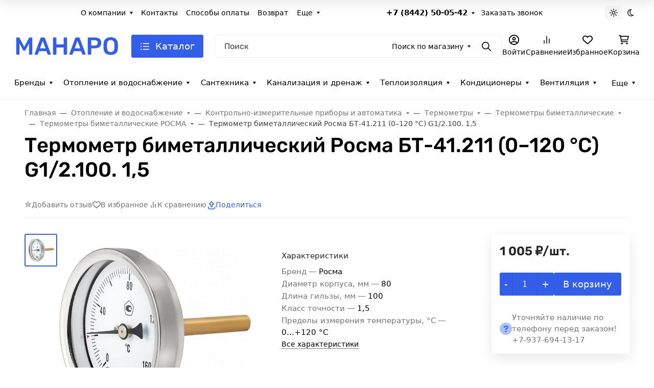

--- FILE ---
content_type: application/javascript; charset=utf-8
request_url: https://manaro.ru/wa-data/public/shop/themes/seller1/assets/js/shop.theme.min.js?v2023.1.4.16
body_size: 19855
content:
(()=>{var e={930:()=>{!function(e,t){var i=((i=function(t){var i=this;i.$wrapper=t.$wrapper,i.$products=i.$wrapper.find(".s-cart-product"),i.$services=i.$products.find(".s-product-services"),i.$form=i.$wrapper.find("form.s-cart-form"),i.$bonus=i.$wrapper.find("#s-affiliate-hint-wrapper"),i.$couponSection=e(".js-coupon-section"),i.$discount=i.$wrapper.find("#js-cart-discount"),i.$discountW=i.$discount.closest(".s-discount-wrapper"),i.$total=i.$wrapper.find("#js-cart-total"),i.price_pattern=t.price_pattern,i.error_class="has-error",i.activeClass="active",i.bindEvents()}).prototype.bindEvents=function(){var t=this,i=t.$wrapper,a=t.$products,r=t.$services;i.on("quantity.changed",".s-cart-product",(function(i,a){var r=e(this),n=r.find(".js-product-loading"),o=r.data("xhr");o&&(o.abort(),o=null),a>0?(n.show(),o=t.changeProductQuantity(r,a).always((function(){r.data("xhr",null),n.hide()})),r.data("xhr",o)):t.deleteProduct(e(this))})),a.on("click",".js-delete-product",(function(){return t.deleteProduct(e(this).closest(".s-cart-product")),!1})),r.on("change","select",(function(){return t.onServiceChange(e(this)),!1})),r.on("change",'input[type="checkbox"]',(function(){return t.onServiceCheck(e(this)),!1})),i.on("click",".js-cancel-affiliate",(function(e){e.preventDefault(),t.useAffiliate(!1)})),i.on("click",".js-use-affiliate",(function(e){e.preventDefault(),t.useAffiliate(!0)})),t.$couponSection.on("click",".js-show-form",(function(e){e.preventDefault(),t.$couponSection.addClass("is-extended")})),i.on("click",".add-to-cart-link",(function(){return t.onAddToCart(e(this)),!1})),i.on("mouseenter",".b-products-images__nav",(function(){var i=e(this).parents(".b-products-images"),a=parseInt(e(this).data("step"));a!==parseInt(i.find(".b-products-images__nav.active").data("step"))&&t.changeImage(i,a)})),i.on("mouseleave",".b-products-images__nav",(function(){if(!0===e(this).data("return")){var i=e(this).parents(".b-products-images");t.changeImage(i,1)}}))},i.prototype.changeImage=function(e,t){var i=this,a=e.find(".b-products-images__image"),r=e.find(".b-products-images__nav"),n=e.find(".b-products-images__dot");a.removeClass(i.activeClass),r.removeClass(i.activeClass),n.removeClass(i.activeClass),e.find(`.b-products-images__image[data-step="${t}"]`).addClass(i.activeClass),e.find(`.b-products-images__nav[data-step="${t}"]`).addClass(i.activeClass),e.find(`.b-products-images__dot[data-step="${t}"]`).addClass(i.activeClass)},i.prototype.onAddToCart=function(t){var i=e.Deferred(),a=t.data("request-href"),r={html:1,product_id:t.data("product_id")};e.post(a,r,(function(e){i.resolve(e)}),"json"),i.done((function(e){"ok"===e.status&&location.reload()}))},i.prototype.onServiceCheck=function(t){var i=this,a=t.closest(".s-cart-product"),r=e.Deferred(),n=a.data("id"),o=t.is(":checked"),s=t.val(),d=e('[name="service_variant['+n+"]["+s+']"]'),p=t.closest(".s-service"),c={};d.length&&(o?d.removeAttr("disabled"):d.attr("disabled","disabled")),o?(c={html:1,parent_id:n,service_id:s},d.length&&(c.service_variant_id=d.val()),e.post("add/",c,(function(e){r.resolve(e)}),"json"),r.done((function(e){p.data("id",e.data.id),a.find(".js-product-total").html(e.data.item_total),i.updateCart(a,e.data)}))):(c={html:1,id:p.data("id")},e.post("delete/",c,(function(e){r.resolve(e)}),"json"),r.done((function(e){p.data("id",null),a.find(".js-product-total").html(e.data.item_total),i.updateCart(a,e.data)})))},i.prototype.useAffiliate=function(t){var i=this.$form,a=e('<input type="hidden" name="use_affiliate" value="">');a.val(t?1:0),a.appendTo(i),i.submit()},i.prototype.onServiceChange=function(t){var i=this,a=t.closest(".s-cart-product"),r=e.Deferred(),n={html:1,id:t.closest(".s-service").data("id"),service_variant_id:t.val()};e.post("save/",n,(function(e){r.resolve(e)}),"json"),r.done((function(e){a.find(".js-product-total").html(e.data.item_total),i.updateCart(a,e.data)}))},i.prototype.updateCart=function(e,i){var a=this,r=i.total,n=i.count;a.$total.html(r),r&&n>=0&&t.apps.shop.cart&&t.apps.shop.cart.update({text:r,count:n}),i.discount?a.$discount.html("-"+i.discount):a.$discount.html(0),i.add_affiliate_bonus?a.$bonus.html(i.add_affiliate_bonus).show():a.$bonus.html("").hide()},i.prototype.changeProductQuantity=function(t,i,a){var r=this,n={html:1,id:t.data("id"),quantity:i};return e.post("save/",n,"json").done((function(e){t.find(".js-product-total").html(e.data.item_total),e.data.q&&a.set(e.data.q),e.data.error&&alert(e.data.error),r.updateCart(t,e.data)}))},i.prototype.deleteProduct=function(t){var i=this,a=e.Deferred(),r={html:1,id:t.data("id")};e.post("delete/",r,(function(e){a.resolve(e)}),"json"),a.done((function(e){0==e.data.count?location.reload():(t.remove(),i.updateCart(t,e.data))}))},i);t.init.shop.Cart=i;var a=e("#s-cart-page");if(a.length){new window.waTheme.init.shop.Cart({$wrapper:a,price_pattern:window.waTheme.cart.price_pattern});let i=a.find(".s-quantity-section");i&&i.each((function(){let i=e(this).parents(".s-cart-product").data("product-id");console.log(window.waTheme.products[`${i}`]),new t.init.shop.Quantity({$wrapper:e(this),denominator:window.waTheme.products[`${i}`].denominator,step:window.waTheme.products[`${i}`].step,min:window.waTheme.products[`${i}`].min,max:window.waTheme.products[`${i}`].max,locales:window.waTheme.products[`${i}`].locales,currency:window.waTheme.products[`${i}`].currency})}))}}(jQuery,window.waTheme)},163:()=>{!function(e){var t=((t=function(e){this.$wrapper=e.$wrapper||!1,this.initCheckout()}).prototype.initCheckout=function(){},t);window.waTheme.init.shop.Checkout=t;var i=e(".s-checkout-page");i.length&&new window.waTheme.init.shop.Checkout({$wrapper:i})}(jQuery)},726:()=>{!function(e,t){var i=function(e){return(i=function(e){var t=this;t.$wrapper=e.$wrapper,t.$units=t.$wrapper.find(".s-units-section"),t.$form=t.$wrapper.find("form"),t.is_locked=!1,t.initClass()}).prototype.initClass=function(){this.initRangeSlider(),this.bindEvents(),window.addEventListener("popstate",(function(e){location.reload()}))},i.prototype.initRangeSlider=function(){var t=this.$wrapper.find(".s-range-item"),i=function(e){return i=function(e){var t=this;t.$wrapper=e.$wrapper,t.$inputMin=e.$inputMin,t.$inputMax=e.$inputMax,t.min=e.min,t.max=e.max,t.left_value=e.left_value,t.right_value=e.right_value,t.move_class="is-move",t.active_class="is-active",t.$rangeWrapper=!1,t.$leftPoint=!1,t.$rightPoint=!1,t.$bar=!1,t.$activePoint=!1,t.left=0,t.right=100,t.range_left=!1,t.range_width=!1,t.initClass()},i.prototype.initClass=function(){var t=this;t.$rangeWrapper=e('<div class="s-range-slider"><div class="r-bar-wrapper"><span class="r-bar"></span><span class="r-point left"></span><span class="r-point right"></span></div></div>'),t.$leftPoint=t.$rangeWrapper.find(".r-point.left"),t.$rightPoint=t.$rangeWrapper.find(".r-point.right"),t.$barWrapper=t.$rangeWrapper.find(".r-bar-wrapper"),t.$bar=t.$rangeWrapper.find(".r-bar"),t.$wrapper.after(t.$rangeWrapper),t.changeRange(),t.bindEvents()},i.prototype.bindEvents=function(){var t=this,i=t.move_class,a=e(document),r=e("body"),n="user-select-none";function o(e){var i=t.$activePoint;t.$activePoint&&(i.hasClass(t.move_class)||i.addClass(t.move_class),t.prepareSetRange(e,i))}function s(){a.off("mousemove touchmove",o),a.off("mouseup touchend",s),r.removeClass(n),t.$activePoint&&(t.$activePoint.removeClass(i),t.$activePoint=!1),t.is_locked=!1,t.$wrapper.closest("form").trigger("change")}t.$rangeWrapper.on("mousedown touchstart",".r-point",(function(){t.$activePoint=e(this),t.range_left=t.$barWrapper.offset().left,t.range_width=t.$barWrapper.outerWidth(),r.addClass(n),a.on("mousemove touchmove",o),a.on("mouseup touchend",s)})),t.$inputMin.on("keyup",(function(){var i=e(this),a=parseInt(i.val());a>=0||(a=0),a<t.min&&(a=t.min),a>=t.max&&(a=.99*t.max),t.left_value=a,t.changeRange()})),t.$inputMax.on("keyup",(function(){var i=e(this),a=parseInt(i.val());a>=0||(a=t.max),a>t.max&&(a=t.max),a<=t.left_value&&(a=1.01*t.left_value),t.right_value=a,t.changeRange()})),t.$wrapper.closest("form").on("reset",(function(e){t.setRange(0,100,!0)}))},i.prototype.prepareSetRange=function(e,t){var i,a,r,n,o=this,s=t[0]==o.$leftPoint[0];"touchmove"==e.type&&(e.pageX=e.originalEvent.changedTouches[0].pageX,e.clientX=e.originalEvent.changedTouches[0].clientX),(i=(e.pageX||e.clientX)-o.range_left)<0?i=0:i>o.range_width&&(i=o.range_width),a=i/o.range_width*100;s?(r=0,n=o.right-7):(r=o.left+7,n=100),a<r?a=r:a>n&&(a=n),s?o.setRange(a,o.right):o.setRange(o.left,a)},i.prototype.setRange=function(e,t,i){var a=this,r=0,n=100;if(e&&e>=0&&e<n&&(r=e),t&&t>0&&t<=n&&t>r&&(n=t),a.left=r,a.right=n,a.$leftPoint.css("left",r+"%"),a.$rightPoint.css("left",n+"%"),!i){var o=a.max-a.min,s=a.min+a.left*o/100,d=a.min+a.right*o/100,p=a.min===parseInt(10*s)/10?null:parseInt(10*s)/10,c=a.max===parseInt(10*d)/10?null:parseInt(10*d)/10;a.$inputMin.val(p),a.$inputMax.val(c)}a.setBar()},i.prototype.setBar=function(){var e=this;e.$bar.css({width:Math.floor(e.right-e.left)+"%",left:e.left+"%"})},i.prototype.changeRange=function(){var e=this,t=e.left,i=e.right,a=e.max-e.min;e.left_value&&e.left_value>=e.min&&e.left_value<e.max&&(t=(e.left_value-e.min)/a*100),e.right_value&&e.right_value>t&&e.right_value<=e.max&&(i=(e.right_value-e.min)/a*100),e.setRange(t,i,!0)},i}(jQuery);t.each((function(){var t=e(this),a=t.find(".min"),r=t.find(".max"),n=+t.data("min"),o=+t.data("max"),s=+a.val(),d=+r.val();if(a.length&&r.length&&n>=0&&o>0){var p=new i({min:n,max:o,left_value:s,right_value:d,$wrapper:t,$inputMin:a,$inputMax:r});t.data("range_slider",p)}}))},i.prototype.bindEvents=function(){var t=this;function i(t,i){var a=Math.floor(t.data("min")),r=Math.ceil(t.data("max")),n=e(i).parents(".s-filter-group").find(".s-range-item"),o=n.find(".min"),s=n.find(".max"),d=n.data("range_slider");o.length&&s.length&&a>=0&&r>0&&(n.attr({"data-min":a,"data-max":r}),o.val("").attr("placeholder",a),s.val("").attr("placeholder",r),d&&(d.min=a,d.max=r,d.setRange(0,100,!0)))}t.$units.on("click",".s-units-section__btn",(function(){var a=t.$units.find('[name="unit"]'),r=e(this).data("id");r=void 0!==r?""+r:"",a.val(r),t.$units.find("button.btn").removeClass("active"),e(this).addClass("active"),i(e(this),this),t.onSubmit(t.$form)})),t.$units.on("click",".dropdown-item",(function(a){var r=e(this).closest(".s-units-section").find('[name="unit"]'),n=e(this).data("id"),o=e(this).text();t.$form.find("#js-filter-units-dropdown .dropdown-item").removeClass("text-theme"),e(this).addClass("text-theme"),e(this).parent().prev().text(o),n=void 0!==n?""+n:"",r.val(n),i(e(this),this),t.onSubmit(t.$form)})),t.$form.on("submit change",(function(i){return i.preventDefault(),t.is_locked||t.onSubmit(e(this)),!1})),t.$form.on("reset",(function(i){setTimeout((function(){var i=t.$form.find("input[type=text]");i.length&&i.val("");var a=e("#js-filter-units-dropdown").find("[data-id='']");a.length&&a.trigger("click"),t.is_locked||t.onSubmit(t.$form,!0)}),0)})),t.$form.find(".js-filter-clear").on("click",(function(){if(event.preventDefault(),!t.is_locked){let i=1===t.$form.find(".s-filter-group.active").length;t.clearGroup(t.$form,e(this).parents(".s-filter-group"),i)}return!1})),e(document).on("click",".js-filter-reset",(function(){t.$form.trigger("reset")})),t.is_locked=!1},i.prototype.onSubmit=function(i,a=!1){var r=this,n=i.attr("action"),o=!1===a?i.serializeArray():[],s=e("#s-category-wrapper");o=function(t){var i=[];return t=function(t){var i=[];let a=new URLSearchParams(window.location.search),r=["order","sort","sort_unit"];return e.each(r,(function(e,t){a.has(t)&&i.push({name:t,value:a.get(t)})})),e.each(t,(function(e,t){var a=t.name,r="[unit]";a.substr(-r.length)===r?n(a.substr(0,a.length-r.length))&&i.push(t):i.push(t)})),i;function n(i){var a=!1;return e.each(t,(function(e,t){if((t.name===i+"[min]"||t.name===i+"[max]")&&t.value.length)return a=!0,!0})),a}}(t),e.each(t,(function(e,t){t.value&&i.push(t.name+"="+t.value)})),i.join("&")}(o);s.find(".s-products-list").addClass("is-loading user-select-none pe-none"),s.find(".s-products-list").append('<div class="b-products-spinner position-absolute start-50 translate-middle">\n                            <div class="spinner-border text-gray-500" role="status">\n                              <span class="visually-hidden">Loading...</span>\n                            </div>\n                          </div>'),e.get(n,o).always((function(){r.is_locked=!1})).done((function(i){if(s.length){let a=e("<div></div>").html(i).find(".s-category-empty");a.length?(0===s.find(".s-category-empty").length&&a.appendTo(s),s.find(".s-products-list").addClass("d-none"),s.find(".s-paging-wrapper").addClass("d-none")):(s.replaceWith(i),!1!==r.$wrapper.hasClass("b-category-filters")&&new window.waTheme.init.shop.ProductsFilter({$wrapper:e(".s-category-filters")}),new window.waTheme.init.shop.ProductsActions({$wrapper:e(".s-sorting-wrapper")}),new window.waTheme.init.shop.ProductsInit,t.init.site.ImageLazyLoad.update())}"pushState"in window.history&&history.pushState({reload:!0},"",location.origin+location.pathname+"?"+o)})),""!==o&&"?"!==o&&"unit=0"!==o||(a=!0),r.checkFilterGroup(i,i.serializeArray(),a)},i.prototype.checkFilterGroup=function(e,t,i){var a=!0,r="active";e.find(".s-filter-group").removeClass(r),i?e.find("button:reset").addClass("d-none"):(t.forEach((function(t){""===t.value?"price_min"!==t.name&&"price_max"!==t.name||!0!==a?e.find(`.s-filter-group.${t.name.replace("[]","")}`).removeClass(r):e.find(".s-filter-group.price").removeClass(r):"price_min"===t.name||"price_max"===t.name?(a=!1,e.find(".s-filter-group.price").addClass(r)):e.find(`.s-filter-group.${t.name.replace("[]","")}`).addClass(r)})),e.find("button:reset").removeClass("d-none"))},i.prototype.clearGroup=function(t,i,a=!1){i.removeClass("active"),i.find(".s-range-item").each((function(){e(this).find('input[name="price_min"]').val("").trigger("keyup"),e(this).find('input[name="price_max"]').val("").trigger("keyup")})),i.find('input[type="checkbox"]').each((function(){e(this).prop("checked",!1)})),i.find('input[type="radio"]').each((function(){var t=e(this).attr("id");"Any"===t.substr(t.length-3)&&e(this).prop("checked",!0)})),this.onSubmit(t,a)},i}(e),a=function(e){return(a=function(e={}){var t=this;t.$wrapper=e.$wrapper,t.loader='<div class="b-products-spinner position-absolute start-50 translate-middle">\n                                <div class="spinner-border text-gray-500" role="status">\n                                    <span class="visually-hidden">Loading...</span>\n                                </div>\n                           </div>',t.init()}).prototype.init=function(){this.bindEvents()},a.prototype.bindEvents=function(){var t=this;t.$wrapper.on("click",".js-products-set-sort",(function(i){i.preventDefault(),t.onChangeSorting(e(this),!0)})),t.$wrapper.on("click",".js-products-set-view",(function(i){i.preventDefault(),t.onChangeSorting(e(this),!1)}))},a.prototype.onChangeSorting=function(i,a){var r=e("#s-category-wrapper"),n=a?i.attr("href"):new URL(window.location.href),o=!a&&i.data("view");console.log(o),r.find(".s-products-list").addClass("is-loading"),r.find(".s-products-list").addClass("is-loading user-select-none pe-none"),r.find(".s-products-list").append(this.loader),!1===a&&e.cookie("products-view",o,{expires:365,path:"/"}),e.get(n).done((function(i){if(r.length){let a=e("<div></div>").html(i).find(".s-category-empty");a.length?(0===r.find(".s-category-empty").length&&a.appendTo(r),r.find(".s-products-list").addClass("d-none")):(r.replaceWith(i),!1!==e(".s-category-filters").hasClass("b-category-filters")&&new window.waTheme.init.shop.ProductsFilter({$wrapper:e(".s-category-filters")}),new window.waTheme.init.shop.ProductsActions({$wrapper:e(".s-sorting-wrapper")}),new window.waTheme.init.shop.ProductsInit,t.init.site.ImageLazyLoad.update())}a&&"pushState"in window.history&&history.pushState({reload:!0},"",location.origin+location.pathname+n)}))},a}(e),r=function(e){return(r=function(t){var i=this;i.$wrapper=t.$wrapper,i.$type_toggle=i.$wrapper.find("button.dropdown-toggle"),i.$products=e(".s-compare-products .s-product-wrapper"),i.type="all_types",i.diff=void 0,i.loader='<div class="b-products-spinner position-absolute start-50 translate-middle">\n                                <div class="spinner-border text-gray-500" role="status">\n                                    <span class="visually-hidden">Loading...</span>\n                                </div>\n                           </div>',i.init()}).prototype.init=function(){var t=this;t.productsEqualHeight(),t.$wrapper.on("click",".js-compare-type-filter",(function(){t.updateToggle(e(this)),t.updateProducts(e(this))})),t.$wrapper.on("change",".js-compare-diff-filter",(function(){t.diff=e(this).attr("checked"),t.sameToggle()})),t.$wrapper.on("click",".js-reset-compare",(function(t){t.preventDefault(),e.cookie("shop_compare",null,{path:"/"}),location.href=location.href.replace(/compare\/.*/,"compare/")})),t.$wrapper.on("click",".js-remove-button",(function(i){i.preventDefault();var a=e(this).closest(".s-product-wrapper"),r=a.data("product-type"),n=a.data("product-id");n&&(t.removeProduct(n,r),t.updateProducts(e(this)))}))},r.prototype.productsEqualHeight=function(){var t=e(".s-compare-products");t.find(".swiper-wrapper > .swiper-slide:first-child .b-products-grid-compare-features__feature").each((function(){var i=e(this).data("index"),a=e(this).outerHeight(),r=t.find(`.b-products-grid-compare-features__feature[data-index="${i}"]`);r.each((function(){e(this).outerHeight()>a&&(a=e(this).outerHeight())})),e(this).css("height",a),r.css("height",a)}))},r.prototype.updateToggle=function(e){var t=e.html(),i="active";this.$wrapper.find(".js-compare-type-filter").removeClass(i),e.addClass(i),this.$type_toggle.html(t)},r.prototype.sameToggle=function(){var e=this.$wrapper.find(".b-products-grid-compare-features__feature.same");"checked"===this.diff?e.hide():e.show()},r.prototype.updateProducts=function(i){var a=this,r=e(".s-compare-products"),n=i.data("href");r.find(".s-products-list").addClass("is-loading"),r.find(".s-products-list").addClass("is-loading user-select-none pe-none"),r.find(".s-products-list").append(a.loader),e.get(n).done((function(i){if(r.length){let n=e("<div></div>").html(i),o=n.find(".s-compare-empty");o.length?a.$wrapper.replaceWith(o):(r.replaceWith(n.find(".s-compare-products")),new window.waTheme.init.shop.ProductsInit,new window.waTheme.init.site.Swiper,t.init.site.ImageLazyLoad.update(),a.productsEqualHeight(),a.sameToggle())}}))},r.prototype.removeProduct=function(i,a){var r=this,n=e.cookie("shop_compare");n=n?n.split(","):[];var o=e.inArray(i+"",n);-1!==o&&n.splice(o,1),n.length>0?e.cookie("shop_compare",n.join(","),{expires:30,path:"/"}):e.cookie("shop_compare",null,{path:"/"}),t.apps.shop.compare.update();var s=parseInt(r.$wrapper.find('.js-compare-type-filter[data-type="all_types"] .b-compare-filter__count').text())-1,d=parseInt(r.$wrapper.find(`.js-compare-type-filter[data-type="${a}"] .b-compare-filter__count`).text())-1;if(d>0)r.$type_toggle.find(".b-compare-filter__count").text(d),r.$wrapper.find('.js-compare-type-filter[data-type="all_types"] .b-compare-filter__count').text(s),r.$wrapper.find(`.js-compare-type-filter[data-type="${a}"] .b-compare-filter__count`).text(d);else{r.$wrapper.find('.js-compare-type-filter[data-type="all_types"]').addClass("active"),r.$wrapper.find('.js-compare-type-filter[data-type="all_types"] .b-compare-filter__count').text(s),r.$wrapper.find(`.js-compare-type-filter[data-type="${a}"]`).addClass("is-hidden");var p=r.$wrapper.find('.js-compare-type-filter[data-type="all_types"]').html();r.$type_toggle.html(p)}},r}(jQuery);t.init.shop.ProductsFilter=i,t.init.shop.ProductsActions=a,t.init.shop.ComparePage=r;let n=e(".s-category-filters");n.length&&new window.waTheme.init.shop.ProductsFilter({$wrapper:n});let o=e(".s-sorting-wrapper");o.length&&new window.waTheme.init.shop.ProductsActions({$wrapper:o});let s=e("#js-compare-page");s.length&&new t.init.shop.ComparePage({$wrapper:s})}(jQuery,window.waTheme)},390:()=>{!function(e){"use strict";var t=function(e){return(t=function(e){var t=this;t.$wrapper=e.$wrapper,t.$wa_order_cart=t.$wrapper.find("#js-order-cart"),t.$commentSection=t.$wrapper.find(".wa-comment-section"),t.openComment=t.$wrapper.hasClass("s-checkout-order-page-comment-open"),t.initClass()}).prototype.initClass=function(){var t=this;console.log(t.openComment),!0===t.openComment&&t.$commentSection.length&&e(document).on("wa_order_cart_ready, wa_order_form_reloaded, wa_order_form_changed",(function(t,i){e("#wa-step-confirm-section").find(".wa-comment-section").addClass("is-opened")})),t.$wrapper.on("click",".js-clear-cart",(function(){var e=t.$wa_order_cart.data("controller");e?e.clear({confirm:!0}).then((function(){location.reload()})):alert("Error")}))},t}(jQuery);window.ShopOrderPage=t;var i=e("#js-checkout-order-page");i.length&&new window.ShopOrderPage({$wrapper:i})}(jQuery)},929:()=>{!function(e){var t=function(e){return(t=function(t){var i=this;i.$wrapper=t.$wrapper,i.$filters=i.$wrapper.find(".js-orders-filter"),i.$orders=e(".s-orders-list .s-order-section"),i.filterClasslist=[],i.init()}).prototype.init=function(){var t=this;t.$wrapper.on("click",".js-orders-filter",(function(){t.updateToggle(e(this)),t.updateClasslist(),t.update()}))},t.prototype.updateToggle=function(e){var t=e.parents(".b-orders-filter__item").find("button.dropdown-toggle"),i=e.parent(".dropdown-menu").find("button"),a=e.text(),r="active";i.removeClass(r),e.addClass(r),t.html(a)},t.prototype.updateClasslist=function(t){var i=this;i.filterClasslist=[],i.$filters.each((function(){var t=e(this).data("filter");e(this).hasClass("active")&&"all"!==t&&i.filterClasslist.push(e(this).data("filter"))}))},t.prototype.update=function(){var t=this;if(t.filterClasslist.length){var i=t.filterClasslist.join(" ");t.$orders.each((function(){e(this).hasClass(i)?e(this).removeClass("is-hidden"):e(this).addClass("is-hidden")}))}else t.$orders.removeClass("is-hidden")},t}(jQuery);window.waTheme.init.shop.OrdersFilter=t;var i=e("#js-orders-filter").removeAttr("id");i.length&&new window.waTheme.init.shop.OrdersFilter({$wrapper:i})}(jQuery)},223:()=>{!function(e,t){var i=function(e){return(i=function(e){var t=this;t.$wrapper=e.$wrapper,t.skus_features_html=e.skus_features_html,t.init()}).prototype.init=function(){this.initFeaturesSection()},i.prototype.initFeaturesSection=function(){var t=this,i=t.$wrapper.find(".js-features-section");t.$wrapper.on("product_sku_changed",(function(a,r){var n=t.skus_features_html[r]?t.skus_features_html[r]:"";i.html(n),n?i.show():i.hide(),function(t){var i="sku",a=o(window.location.search.substring(1));t?a[i]=t:delete a[i];var r=s(a),n=location.origin+location.pathname+r+location.hash;"function"==typeof history.replaceState&&history.replaceState(null,document.title,n);function o(t){var i={};return t=t.split("&"),e.each(t,(function(e,t){if(t){var a=t.split("=");i[decodeURIComponent(a[0])]=decodeURIComponent(a[1]?a[1]:"")}})),i}function s(t){var i="",a=[];return e.each(t,(function(e,t){a.push(encodeURIComponent(e)+"="+encodeURIComponent(t))})),a.length&&(i="?"+a.join("&")),i}}(r)}))},i}(e);t.init.shop.initProductPage=function(e){return new i(e)};var a=e("#js-product-page");a.length&&t.init.shop.initProductPage({$wrapper:a,skus_features_html:window.waTheme.product.skus_features_html})}(jQuery,window.waTheme)},632:()=>{!function(e,t){var i=function(e){return(i=function(e){var t=this;t.$wrapper=e.$wrapper,t.$form=t.$wrapper.find("form:first"),t.$skus=t.$form.find(".s-skus-wrapper"),t.$services=t.$form.find(".s-services-wrapper"),t.$footer=t.$form.find(".s-product-footer"),t.$button=t.$form.find("button[type=submit]"),t.$price=t.$form.find(".js-product-price"),t.$comparePrice=t.$form.find(".js-compare-price"),t.$base_price=t.$form.find(".js-product-base-price"),t.$stock_base_ratio=t.$form.find(".js-stock-base-ratio"),t.$zero_price=t.$form.find(".js-product-price-zero"),t.$stock_total_ratio=t.$form.find(".js-stock-total-ratio"),t.$stock_total_quantity=t.$form.find(".js-stock-total-quantity"),t.$total_price=t.$form.find(".js-product-total-price"),t.$savings=t.$form.find(".b-product-savings"),t.$page=t.$wrapper.parents("#js-product-page"),t.is_dialog=e.is_dialog||!1,t.dialog=t.is_dialog?t.$form.closest(".s-dialog-wrapper").data("dialog"):null,t.currency=e.currency,t.currency_info=e.currency_info,t.services=e.services,t.features=e.features,t.locales=e.locales,t.images=e.images,t.product=e.product,t.skus=t.product.skus,t.$quantity=t.$form.find(".js-quantity-field"),t.quantity_controller=t.$quantity.data("controller"),t.$quantity_section=t.quantity_controller.$wrapper,t.thumbs=t.is_dialog?"productThumbsSwiperDialog":"productThumbsSwiper",t.main=t.is_dialog?"productMainSwiperDialog":"productMainSwiper",t.ignore_stock_count=e.ignore_stock_count,t.fractional_config=function(e){e?(e.frac_enabled="1"===e.frac_enabled,e.stock_units_enabled="1"===e.stock_units_enabled,e.base_units_enabled="1"===e.base_units_enabled):e={};return e}(e.fractional_config),t.units=e.units,t.sku_id=t.product.sku_id,t.sku=t.skus[t.sku_id],t.price=parseFloat(t.$price.data("price")),t.compare_price=parseFloat(t.$comparePrice.data("compare-price")),t.initProduct(),console.log(t)}).prototype.initProduct=function(){var t=this;t.bindEvents(),t.initSubmit(),t.initSwiper(),function(){var i=t.$form.find(".js-sku-feature:first");if(i.length){var a=t.$form.find(".s-options-wrapper .active");a.length?a.trigger("click"):function(i){var a=t.$form.find(".s-options-wrapper");if(a.find("select").length)i.change();else{var r=o(n(a.find(".inline-select")));function n(t){var i=[];return e.each(t,(function(){var t=e(this).find("a"),a=[];e.each(t,(function(){var t=e(this),i=t.data("sku-id");a.push({id:i,$link:t})})),i.push(a)})),i}function o(t){function i(e){var t=r(e),i=s(t.id),a=!1;return i&&(a={sku:i,$links:t.$links}),a}function a(e,t){if(!e.length)return i(t);t=t||[];for(var r=e[0],n=e.slice(1),o=0;o<r.length;o++){var s=t.slice();s.push(r[o]);var d=a(n,s);if(d)return d}return null}return a(t);function r(t){var i=[],a=[];return e.each(t,(function(e,t){i.push(t.id),a.push(t.$link)})),{id:i.join(""),$links:a}}}function s(e){var i=!1;if(t.features.hasOwnProperty(e)){var a=t.features[e];a.available&&(i=a)}return i}r&&e.each(r.$links,(function(){e(this).click()}))}}(i)}else{var r=(n=t.$skus.find("input[type=radio]"),o=!1,e.each(n,(function(){var t=e(this),i=!(t.attr("disabled")&&"disabled"===t.attr("disabled")),a=t.attr("checked")&&"checked"===t.attr("checked");!i||o&&!a||(o=t)})),o);r&&r.trigger("change")}var n,o}(),t.productsViewed(),t.initActiveTab()},i.prototype.bindEvents=function(){var t=this;t.$services.find("input[type=checkbox]").on("click",(function(){t.onServiceClick(e(this)),console.log("onServiceClick")})),t.$services.find(".service-variants").on("change",(function(){t.updatePrice()})),t.$form.find(".inline-select a").on("click",(function(i){i.preventDefault(),t.onSelectClick(e(this))})),t.$skus.find("input[type=radio]").on("change",(function(){"checked"===e(this).attr("checked")&&t.onSkusClick(e(this))})),t.$form.find(".js-sku-feature").change((function(){t.onSkusChange(e(this))})),e(".nav-tabs button.nav-link").on("click",(function(){window.history.pushState(null,null,`#${e(this).attr("id")}`)})),e(".js-bootstrap-tab").on("click",(function(){var t=e(this).attr("href");t&&"#"!==t&&e(t).click()})),t.$form.on("click",".js-increase",(function(e){t.updatePrice()})),t.$form.on("click",".js-decrease",(function(e){t.updatePrice()})),t.$form.on("change",(function(){t.updatePrice()})),e(".js-product-submit").on("click",(function(){var i=e(this);t.$form.submit(),i.attr("disabled",!0),e(document).on("theme_product_add",(function(e){i.attr("disabled",!1).removeClass("is-added")}))}))},i.prototype.initActiveTab=function(){var t=window.location.hash;console.log(t),t&&e(t).length&&e(t).click()},i.prototype.updateCart=function(t){var i=this;let a={id:i.$quantity_section.data("item-id"),html:!0,quantity:t},r=i.$page.data("product-name"),n=`<div class="b-products-toast d-flex align-items-center">\n                    <div class="b-products-toast__image">\n                       ${i.$page.find(".b-product-images__main .swiper-wrapper .swiper-slide:first-child").html()}\n                    </div>\n                    <div class="ms-3">\n                        <div class="fs-md fw-bold mb-1">\n                            ${window.waTheme.locale.product_added_to_cart}\n                        </div>\n                        <div class="fs-sm">\n                            ${r}\n                        </div>\n                    </div>\n                </div>`;e.post(window.waTheme.cart_save,a,(function(e){if(console.log(e),"ok"===e.status){new window.waTheme.init.site.Toast({html:n})}})),console.log(i.skus)},i.prototype.initSubmit=function(){var i=this,a=i.$form,r=!1,n=0;a.on("submit",(function(o){o.preventDefault(),function(a){if(!r){r=!0;var o=a.attr("action")+"?items=1&html=1",s=a.serialize();let n=a.serializeArray(),u=null;for(const e in n)"sku_id"===n[e].name&&(u=n[e].value);if(i.is_dialog)var d=i.$wrapper.find(".s-product-name").html(),p=i.$wrapper.find(".b-product-images__main .swiper-wrapper .swiper-slide:first-child").html();else d=i.$page.data("product-name"),p=i.$page.find(".b-product-images__main .swiper-wrapper .swiper-slide:first-child").html();let f=`<div class="b-products-toast d-flex align-items-center">\n                            <div class="b-products-toast__image">\n                               ${p}\n                            </div>\n                            <div class="ms-3">\n                                <div class="fs-md fw-bold mb-1">\n                                    ${window.waTheme.locale.product_added_to_cart}\n                                </div>\n                                <div class="fs-sm">\n                                    ${d}\n                                </div>\n                            </div>\n                        </div>`;var c=e.post(o,s,(function(i){if("ok"===i.status){if(i.data){var a=i.data.count;i.data.total&&a>=0&&t.apps.shop.cart.update(i.data);new window.waTheme.init.site.Toast({html:f});window.waTheme.cart_items.item_id={sku_id:u},e(document).trigger("theme_product_add")}i.data.error&&alert(i.data.error)}else"fail"===i.status&&alert(i.errors)}),"json").always((function(){r=!1}));l()}function l(){var t=i.$form.find(".js-submit-button"),a=300,r="is-added";t.attr("disabled",!0),c.then((function(i){"ok"===i.status&&(t.addClass(r),t.removeClass("btn-theme").addClass("btn-outline-theme"),t.find(".spinner-text").html(window.waTheme.locale.added_to_cart),clearTimeout(n),n=setTimeout((function(){e.contains(document,t[0])&&t.attr("disabled",!1)}),a))}))}}(a)}))},i.prototype.initSwiper=function(){var e=this,i=e.is_dialog?".s-product-dialog":".s-product-page",a={};null!==document.querySelector(`${i} .b-product-images__thumbs`)&&(window[e.thumbs]=new Swiper(`${i} .b-product-images__thumbs > .swiper`,{spaceBetween:5,slidesPerView:3,direction:"vertical",navigation:{nextEl:"#product-thumbs-next",prevEl:"#product-thumbs-prev"},breakpoints:{992:{slidesPerView:6}}}),a={thumbs:{swiper:window[e.thumbs]}}),window[e.main]=new Swiper(`${i} .b-product-images__main > .swiper`,{navigation:{nextEl:".swiper-button-next",prevEl:".swiper-button-prev"},pagination:{el:".swiper-pagination",dynamicBullets:!0},...a}),e.is_dialog&&t.init.site.ImageLazyLoad.update()},i.prototype.onSkusChange=function(){var t,i=this,r=i.$form,n=(t="",r.find(".js-sku-feature").each((function(){var i=e(this);t+=i.data("feature-id")+":"+i.val()+";"})),t),o=i.features[n];if("1"===window.waTheme.plugins.hideskus&&void 0!==e.hideskusPlugin&&!e.hideskusPlugin.start(this,n))return!1;var s=null;if(o){var d=!1;try{d=i.skus[o.id].sku}catch(e){}i.sku_id=s=o.id,i.sku=i.skus[i.sku_id],i.quantity_controller.update({step:i.sku.order_count_step,min:i.sku.order_count_min,max:!i.ignore_stock_count&&i.sku.count>0?i.sku.count:0}),console.log(i.sku),a(d),i.updateSkuServices(o.id),i.changeImage(o.image_id),o.available?i.toggleAvailable(!0,i.sku,o.id):i.toggleAvailable(!1,i.sku,o.id),o.compare_price=o.compare_price?o.compare_price:0,i.updatePrice()}else i.toggleAvailable(!1,i.sku);i.$form.trigger("product_sku_changed",[s,o])},i.prototype.onSkusClick=function(e){var t=this,i=e.val(),r=(e.data("price"),e.data("compare-price"),e.data("image-id")),n=t.skus[i]?t.skus[i]:null;if(!n)return alert("SKU ERROR"),!1;t.sku_id=i,t.sku=n,t.quantity_controller.update({step:t.sku.order_count_step,min:t.sku.order_count_min,max:!t.ignore_stock_count&&t.sku.count>0?t.sku.count:0}),a(n.sku),t.changeImage(r),t.toggleAvailable(!e.data("disabled"),n,i),t.updateSkuServices(i),t.updatePrice(),t.$form.trigger("product_sku_changed",[i,n])},i.prototype.onSelectClick=function(e){var t=e.closest(".inline-select"),i=e.data("value"),a="active";t.find("a.active").removeClass(a),e.addClass(a),t.find(".js-sku-feature").val(i).change()},i.prototype.onServiceClick=function(e){var t=this.$form.find('select[name="service_variant['+e.val()+']"]');t.length&&(e.is(":checked")?t.removeAttr("disabled"):t.attr("disabled","disabled")),this.updatePrice()},i.prototype.currencyFormat=function(e,t){var i,a,r=this.currency_info,n=r.frac_digits,o=r.decimal_point,s=r.thousands_sep;isNaN(n=Math.abs(n))&&(n=2),void 0===o&&(o=","),void 0===s&&(s="."),(a=(i=parseInt(e=(+e||0).toFixed(n))+"").length)>3?a%=3:a=0,e=(a?i.substr(0,a)+s:"")+i.substr(a).replace(/(\d{3})(?=\d)/g,"$1"+s)+(n&&e-i?o+Math.abs(e-i).toFixed(n).replace(/-/,0).slice(2):"");var d=t?r.sign:r.sign_html;return r.sign_position?e+r.sign_delim+d:d+r.sign_delim+e},i.prototype.serviceVariantHtml=function(i,a,r){var n=t.formatPrice(r,{currency:this.currency,html:!1});return e('<option data-price="'+r+'" value="'+i+'"></option>').text(a+" (+"+n+")")},i.prototype.updateSkuServices=function(e){var i=this,a=i.$form;for(var r in i.services[e]){var n=i.services[e][r];if(!1===n)a.find(".service-"+r).hide().find("input,select").attr("disabled","disabled").removeAttr("checked");else if(a.find(".service-"+r).show().find("input").removeAttr("disabled"),"string"==typeof n||"number"==typeof n){var o=a.find(".service-"+r),s=t.formatPrice(n,{currency:i.currency});o.find(".service-price").html(s),o.find("input").data("price",n)}else{var d=a.find(".service-"+r+" .service-variants"),p=d.val();for(var c in n){var l=d.find("option[value="+c+"]");!1===n[c]?(l.hide(),l.attr("value")==p&&(p=!1)):(p||(p=c),l.replaceWith(i.serviceVariantHtml(c,n[c][0],n[c][1])))}a.find(".service-"+r+" .service-variants").val(p)}}},i.prototype.updatePrice=function(){var i,a,r=this,n="is-hidden",o=r.$form,s=r.$price,d=r.$comparePrice,p=r.sku.price,c=r.sku.compare_price,l=r.sku.stock_base_ratio;p=parseFloat(p)>=0?parseFloat(p):0,c=parseFloat(c)>0?parseFloat(c):null,l=parseFloat(l)>0?parseFloat(l):null,r.fractional_config.stock_units_enabled&&r.product.stock_unit_id&&r.units[r.product.stock_unit_id]&&(i=r.units[r.product.stock_unit_id].name_short),r.fractional_config.base_units_enabled&&r.product.base_unit_id&&r.product.stock_unit_id!==r.product.base_unit_id&&r.units[r.product.base_unit_id]&&l&&(a=r.units[r.product.base_unit_id].name_short);var u=function(){var t=r.$services.find("input:checked"),i=0;return t.each((function(){var t=e(this),a=t.val(),r=0,n=o.find(".service-"+a+" .service-variants");r=n.length?parseFloat(n.find(":selected").data("price")):parseFloat(t.data("price")),i+=r})),i}(),f=p+u,h=c+u,m=(p+u)*r.quantity_controller.value,v=t.formatPrice(f,{currency:r.currency,unit:i});if(s.html(v),c){var w=t.formatPrice(h,{currency:r.currency,unit:i});d.html(w).removeClass(n)}else d.addClass(n);if(r.$base_price.length)if(a){var g=f/l,_=t.formatPrice(g,{currency:r.currency,unit:a});r.$base_price.html(_).show()}else r.$base_price.hide();r.$stock_base_ratio.length&&(l?r.$stock_base_ratio.html(t.localizeNumber(y(r.sku.stock_base_ratio),{currency:r.currency})).show():r.$stock_base_ratio.hide().html("")),r.is_dialog;var $=t.formatPrice(m,{currency:r.currency});if(r.$total_price.length&&(r.$total_price.html($),r.$stock_total_ratio.length&&(l?(r.$stock_total_quantity.html(y(r.quantity_controller.value)).show(),console.log(r.$stock_total_ratio.data("step")),r.$stock_total_ratio.data("step")?r.$stock_total_ratio.html(y(l*r.quantity_controller.value.toFixed(10)/parseInt(r.$stock_total_ratio.data("step")))).show():r.$stock_total_ratio.html(y((l*r.quantity_controller.value).toFixed(10))).show()):(r.$stock_total_quantity.hide().html(""),r.$stock_total_ratio.hide().html("")))),c>0){r.$savings.find(".b-product-badges").removeClass("is-hidden"),r.$savings.find(".b-product-savings__percent").removeClass("is-hidden"),r.$savings.find(".b-product-savings__profit").removeClass("is-hidden");let e=Math.round((c-p)/(c/100));r.$savings.find(".b-product-savings__percent").html(`- ${e} %`);let a=t.formatPrice(c-p,{currency:r.currency,unit:i});r.$savings.find(".b-product-savings__price").html(a)}else r.$savings.find(".b-product-badges").addClass("is-hidden"),r.$savings.find(".b-product-savings__percent").addClass("is-hidden"),r.$savings.find(".b-product-savings__profit").addClass("is-hidden");function y(e){var t=e;if("string"!=typeof e)return t;var i=parseFloat(e);if(i<1){var a=e.split(".");if(2===a.length){var r=a[1].replace(/^0+/,"");e=b(i,a[1].length-r.length+3).toFixed(8)}}else e=b(i,3).toFixed(8);var n=e.split(".");if(2===n.length){var o=n[1],s=[],d=[n[0]];if(o.length){for(var p=0;p<o.length;p++){var c=o[o.length-(p+1)];("0"!==c||s.length)&&s.push(c)}s.length&&d.push(s.reverse().join(""))}t=d.join(".")}return t}function b(e,t){if(String(e).includes("e")){var i=String(e).split("e"),a="";return+i[1]+t>0&&(a="+"),+(Math.round(+i[0]+"e"+a+(+i[1]+t))+"e-"+t)}return+(Math.round(e+"e+"+t)+"e-"+t)}0===p?(r.$price.addClass(n),r.$comparePrice.addClass(n),r.$base_price.hide(),r.$zero_price.removeClass(n)):(r.$price.removeClass(n),r.$zero_price.addClass(n))},i.prototype.changeImage=function(t){if(t){var i=e("#s-image-"+t);i.length&&(window[this.thumbs].slideTo(i.index()),window[this.main].slideTo(i.index()))}},i.prototype.toggleAvailable=function(t,i,a){var r=this,n=window.waTheme.cart_items,o="is-added",s=!1;if(a)for(const e in n)n[e].sku_id===a&&!1===s&&(s=!0,r.$button.addClass(o),r.$button.removeClass("btn-theme").addClass("btn-outline-theme"),r.$button.find(".spinner-text").html(window.waTheme.locale.added_to_cart));!1===s&&(r.$button.removeClass(o),r.$button.removeClass("btn-outline-theme").addClass("btn-theme"),r.$button.find(".spinner-text").html(window.waTheme.locale.add_to_cart)),r.$button.attr("disabled",!t),r.$form.find(".s-stocks-wrapper > div").each((function(){var a=e(this),r=a.hasClass("sku-"+i.id+"-stock");t&&r?a.show():a.hide()})),r.$form.find(".s-stocks-wrapper > .sku-not-available").css("display",t?"none":""),t?r.$quantity_section.removeClass("d-none"):r.$quantity_section.addClass("d-none")},i.prototype.productsViewed=function(){var t=this.$form.find('input[name="product_id"]').val(),i=e.cookie("shop_viewed");i=i?i.split(","):[],-1==e.inArray(t+"",i)&&(i.unshift(t),e.cookie("shop_viewed",i.join(","),{expires:14,path:"/"}))},i;function a(t){var i=e(".js-product-sku"),a=i.closest(".s-sku-wrapper");t?(i.text(t),a.show()):(i.text(""),a.hide())}}(e);t.init.shop.Product=i;var a=e("#js-quantity-section").removeAttr("id");if(a.length){let e=a.parents(".s-product-page").data("product-id");new t.init.shop.Quantity({$wrapper:a,denominator:window.waTheme.products[`${e}`].denominator,step:window.waTheme.products[`${e}`].step,min:window.waTheme.products[`${e}`].min,max:window.waTheme.products[`${e}`].max,locales:window.waTheme.products[`${e}`].locales,currency:window.waTheme.products[`${e}`].currency})}var r=e("#js-product-cart").removeAttr("id");r.length&&(t.addCurrency(window.waTheme.product.currency_data),new t.init.shop.Product({$wrapper:r,is_dialog:!1,currency:window.waTheme.product.currency,currency_info:window.waTheme.product.currency_info,services:window.waTheme.product.services,features:window.waTheme.product.features,product:{sku_id:window.waTheme.product.product.sku_id,skus:window.waTheme.product.product.skus,stock_unit_id:window.waTheme.product.product.stock_unit_id,base_unit_id:window.waTheme.product.product.base_unit_id},ignore_stock_count:window.waTheme.product.ignore_stock_count,fractional_config:window.waTheme.product.fractional_config,units:window.waTheme.product.units,locales:window.waTheme.product.locales}))}(jQuery,window.waTheme)},619:()=>{var e,t,i,a,r;e=jQuery,t=window.waTheme,i=function(e){return(i=function(t){var i=this;i.list_name=t.names.list,i.items_name=t.names.items,i.pagind_name=t.names.paging,i.load_class="is-loading",i.$wrapper=t.$wrapper||!1,i.$list=i.$wrapper.find(i.list_name),i.$window=e(window),i.$paging=i.$wrapper.find(i.pagind_name),i.scrollWatcher=null,i.onScrollLoading=!1,i.init()}).prototype.init=function(){var e=this;e.onScrollLoading&&e.addWatcher(),e.bindEvents()},i.prototype.bindEvents=function(){var t=this;e(document).on("click",".js-products-paging-load",(function(){event.preventDefault(),t.loadNextPage()}))},i.prototype.addWatcher=function(){var t=this;function i(){e.contains(document,t.$wrapper[0])?t.onScroll():t.$window.off("scroll",i)}t.$window.on("scroll",i),t.scrollWatcher=i},i.prototype.stopWatcher=function(){var e=this;if(e.scrollWatcher){var t=e.scrollWatcher;e.$window.off("scroll",t)}},i.prototype.onScroll=function(){var t=this;if(e.contains(document,t.$paging[0])){var i=t.$window;i.scrollTop()+i.height()>=t.$paging.offset().top&&(t.stopWatcher(),t.loadNextPage())}else t.stopWatcher()},i.prototype.loadNextPage=function(){var i,a,r=this,n=(i=r.$paging.find(".selected").next(),a=!1,i.length&&(a=i.find("a").attr("href")),a),o=r.$paging;n&&(function(){if(o.addClass(r.load_class),r.onScrollLoading)o.append('<div class="b-products-spinner position-absolute start-50 translate-middle">\n                                    <div class="spinner-border text-gray-500" role="status">\n                                        <span class="visually-hidden">Loading...</span>\n                                    </div>\n                                </div>');else{let t=e(".js-products-paging-load"),i=t.data("loading-text");t.find(".spinner-border").removeClass("d-none"),t.find(".spinner-text").html(i)}}(),e.get(n,(function(i){var a=e(i),n=a.find(r.list_name+" "+r.items_name),s=a.find(r.pagind_name);r.$list.append(n),o.after(s),o.remove(),r.$paging=s,t.init.site.ImageLazyLoad.update(),r.onScrollLoading&&r.addWatcher()})))},i}(e),a=function(e){return(a=function(){this.$wrapper=e(".s-products-wrapper"),this.init()}).prototype.init=function(){this.$wrapper.length&&this.$wrapper.each((function(){new window.waTheme.init.shop.Products({$wrapper:e(this),use_lazy:!!e(this).find(".s-paging-wrapper").hasClass("is-lazy-loading")});let i=e(this).find(".s-quantity-section");i&&i.each((function(){let i=e(this).parents(".s-product-wrapper").data("product-id");new t.init.shop.Quantity({$wrapper:e(this),denominator:window.waTheme.products[`${i}`].denominator,step:window.waTheme.products[`${i}`].step,min:window.waTheme.products[`${i}`].min,max:window.waTheme.products[`${i}`].max,locales:window.waTheme.products[`${i}`].locales,currency:window.waTheme.products[`${i}`].currency})}))}))},a}(e),r=function(e){return(r=function(e={}){var t=this;t.$wrapper=e.$wrapper,t.$products=t.$wrapper.find(".s-product-wrapper:not(.s-product-wrapper-loaded)"),t.use_lazy=e.use_lazy||!1,t.use_slider=e.use_slider||!1,console.log(t.use_lazy),t.activeClass="active",t.init()}).prototype.init=function(){var e=this;e.$products.addClass("s-product-wrapper-loaded"),e.use_lazy&&e.initLazy(),e.bindEvents()},r.prototype.bindEvents=function(){var t=this,i=t.$wrapper;i.on("submit","form.add-to-cart",(function(i){i.preventDefault(),t.onSubmitProduct(e(this))})),i.on("click",".js-preview-button",(function(i){i.preventDefault(),t.onSubmitProduct(e(this).parents(".s-product-wrapper").find("form.add-to-cart"),e(this).data("url"))})),i.on("mouseenter",".b-products-images__nav",(function(){var i=e(this).parents(".b-products-images"),a=parseInt(e(this).data("step"));a!==parseInt(i.find(".b-products-images__nav.active").data("step"))&&t.changeImage(i,a)})),i.on("mouseleave",".b-products-images__nav",(function(){if(!0===e(this).data("return")){var i=e(this).parents(".b-products-images");t.changeImage(i,1)}}))},r.prototype.initLazy=function(){new i({$wrapper:this.$wrapper,names:{list:".s-products-list",items:".s-product-wrapper",paging:".s-paging-wrapper"}}),console.log("initLazy")},r.prototype.onSubmitProduct=function(i,a){var r=i.closest(".s-product-wrapper"),n=i.find(".js-add-button"),o=r.find(".js-preview-button"),s=r.find(".s-product-header").text(),d=r.find(".b-products-images__items .b-products-images__image:first-child").html(),p=a||i.data("url"),c="btn-theme",l="btn-outline-theme",u=0;let f=`<div class="b-products-toast d-flex align-items-center">\n                    <div class="b-products-toast__image">\n                       ${d}\n                    </div>\n                    <div class="ms-3">\n                        <div class="fs-md fw-bold mb-1">\n                            ${window.waTheme.locale.product_added_to_cart}\n                        </div>\n                        <div class="fs-sm">\n                            ${s}\n                        </div>\n                    </div>\n                </div>`;n.attr("disabled",!0),o.attr("disabled",!0),p?e.post(p,(function(t){n.attr("disabled",!1),o.attr("disabled",!1);var i=new window.waTheme.init.site.Dialog({html:t}).$dialog;i.on("addedToCart",(function(){n.attr("disabled",!0).removeClass(c).addClass(l),n.find(".spinner-text").html(window.waTheme.locale.added_to_cart),clearTimeout(u),u=setTimeout((function(){e.contains(document,n[0])&&(i.modal("hide"),n.attr("disabled",!1),new window.waTheme.init.site.Toast({html:f}))}),300)}))})):e.post(i.attr("action")+"?items=1&html=1",i.serialize(),(function(i){if("ok"===i.status){if(!t.apps.shop.cart)return location.reload(),!1;if(n.removeClass(c).addClass(l),n.find(".spinner-text").html(window.waTheme.locale.added_to_cart),i.data){var a=i.data.count;i.data.total&&a>=0&&t.apps.shop.cart.update(i.data)}clearTimeout(u),u=setTimeout((function(){e.contains(document,n[0])&&(n.attr("disabled",!1),o.attr("disabled",!1),new window.waTheme.init.site.Toast({html:f}))}),300)}else if("fail"===i.status){let e=`<div class="b-products-toast d-flex align-items-center">\n                                ${i.errors}\n                            </div>`;new window.waTheme.init.site.Toast({html:e})}}),"json").always((function(){o.attr("disabled",!1)}))},r.prototype.changeImage=function(e,t){var i=this,a=e.find(".b-products-images__image"),r=e.find(".b-products-images__nav"),n=e.find(".b-products-images__dot");a.removeClass(i.activeClass),r.removeClass(i.activeClass),n.removeClass(i.activeClass),e.find(`.b-products-images__image[data-step="${t}"]`).addClass(i.activeClass),e.find(`.b-products-images__nav[data-step="${t}"]`).addClass(i.activeClass),e.find(`.b-products-images__dot[data-step="${t}"]`).addClass(i.activeClass)},r}(e),t.init.shop.ProductsInit=a,t.init.shop.Products=r,new window.waTheme.init.shop.ProductsInit},473:()=>{var e,t,i,a;e=jQuery,t=window.waTheme,i=function(t,i){var a=i="string"==typeof i?i:""+i;switch(t){case"float":var r=parseFloat(i);r>=0&&(a=1*r.toFixed(3));break;case"number":var n=["0","1","2","3","4","5","6","7","8","9",".",","],o=[],s=!1;e.each(i.split(""),(function(e,t){"."===t||","===t?(t=".",s||(s=!0,o.push(t))):n.indexOf(t)>=0&&o.push(t)})),a=o.join("");break;case"integer":n=["0","1","2","3","4","5","6","7","8","9"],o=[],e.each(i.split(""),(function(e,t){n.indexOf(t)>=0&&o.push(t)})),a=o.join("")}return a},a=function(e){return(a=function(e){var t,a=this;a.$wrapper=e.$wrapper,a.$field=a.$wrapper.find(".js-quantity-field"),a.$min=a.$wrapper.find(".js-decrease"),a.$max=a.$wrapper.find(".js-increase"),a.$min_desc=a.$wrapper.find(".js-min-description"),a.$max_desc=a.$wrapper.find(".js-max-description"),a.locales=e.locales,a.denominator=void 0!==e.denominator?i("float",e.denominator):1,a.denominator=a.denominator>0?a.denominator:1,a.min=void 0!==e.min?i("float",e.min):a.denominator,a.min=a.min>0?a.min:1,a.max=void 0!==e.max?i("float",e.max):0,a.max=a.max>=0?a.max:0,a.step=void 0!==e.step?i("float",e.step):1,a.step=a.step>0?a.step:1,a.currency=e.currency,a.value=(t=a.$field.val(),parseFloat(t)>0||(a.$field.val(a.min),t=a.min),a.validate(t)),a.init(),console.log(a.value)}).prototype.init=function(){var t=this;t.$field.data("controller",t),t.$wrapper.data("controller",t),t.$wrapper.on("click",".js-increase",(function(e){e.preventDefault();var i=t.value+t.step;t.set(i),t.$wrapper.trigger("quantity.field.change",[i,!0]),t.$field.trigger("change")})),t.$wrapper.on("click",".js-decrease",(function(e){e.preventDefault();var i=t.value-t.step;t.set(i),t.$wrapper.trigger("quantity.field.change",[i,!1]),t.$field.trigger("change")})),t.$field.on("input",(function(){var i=t.$field.val(),a="string"==typeof i?i:""+i;a=function(t){var i=["0","1","2","3","4","5","6","7","8","9","."],a=[],r=!1;return t=t.replace(/,/g,"."),e.each(t.split(""),(function(e,t){"."===t?r||(r=!0,a.push(t)):i.indexOf(t)>=0&&a.push(t)})),a.join("")}(a),a!==i&&t.$field.val(a),t.$wrapper.trigger("quantity.field.change",[a])})),t.$field.on("change",(function(){t.set(t.$field.val())})),t.setDescription()},a.prototype.set=function(e,t){t=void 0!==t?t:{};var i=this;e=i.validate(e),i.$field.val(e),i.value=e,i.setDescription(),i.$wrapper.trigger("quantity.changed",[i.value,i])},a.prototype.validate=function(e){var t=this;e="number"!=typeof e?parseFloat(e):e,(e=parseFloat(e.toFixed(3)))>0||(e=t.min),e>0&&e<t.min&&(e=t.min);var a=Math.floor(e/t.denominator);return 1*(t.denominator*a).toFixed(3)!==e&&(e=t.denominator*(a+1)),t.max&&e>t.max&&(e=t.max),i("float",e)},a.prototype.update=function(e){var t=this,a=void 0!==e.min?i("float",e.min):t.min,r=void 0!==e.max?parseFloat(e.max)>=0?i("float",e.max):0:t.max,n=void 0!==e.step?i("float",e.step):t.step,o=void 0!==e.value?t.validate(e.value):t.value;a>0&&a!==t.min&&(t.min=a),r>=0&&r!==t.max&&(t.max=r),n>0&&n!==t.step&&(t.step=n),o>0&&o!==t.value&&(t.value=o),t.set(t.value)},a.prototype.setDescription=function(e){var t=this,a=t.step&&t.step>0&&1!==t.step,r="is-near-limit",n="is-locked";function o(e,o,s,d){var p=null,c=d.replace("%s",s?'<span class="s-step">'+t.localizeNumber(s)+"</span>":"");if(e.removeClass(n).removeClass(r),t.value===s?(e.addClass(n),p=c):a&&(s>0&&i("float",Math.abs(t.value-s))<t.step?(e.addClass(r),p=c):p=t.localizeNumber(t.step)),p){let e={placement:"top",title:p,html:!0,trigger:"hover"};null===window.bootstrap.Tooltip.getInstance(o)?new window.bootstrap.Tooltip(o,e):window.bootstrap.Tooltip.getInstance(o).setContent({".tooltip-inner":p})}else{const e=window.bootstrap.Tooltip.getInstance(o);null!==e&&e.dispose()}}o(t.$min,t.$min_desc,t.min,t.locales.min),o(t.$max,t.$max_desc,t.max,t.locales.max)},a.prototype.localizeNumber=function(t,i){var a=String(t),r=this.currency;if(!r)return a;if("string"==typeof a){var n=a.split(".");if(i){let t=n[0].split(""),i=[];e.each(t,(function(e,t){(i.length||"0"!==t)&&i.push(t)})),i.length||i.push(0),n[0]=i.join("")}r.group_size>0&&(n[0]=function(e,t,i){var a="";if(!(t&&e&&i))return e;for(var r=e.split("").reverse(),n=[],o=[],s=0;s<r.length;s++){var d=r[s],p=0===s,c=s===r.length-1;0!=s%t||p||(n.unshift(o),o=[]),o.unshift(d),c&&n.unshift(o)}for(s=0;s<n.length;s++){var l=s===n.length-1;a+=n[s].join("")+(l?"":i)}return a}(n[0],r.group_size,r.group_divider)),a=n.join("."),r.fraction_divider&&(a=a.replace(".",r.fraction_divider))}return a},a}(e),t.init.shop.Quantity=a},128:()=>{!function(e){var t=function(e){return(t=function(e){var t=this;t.$wrapper=e.$wrapper,t.$rate_toggle=t.$wrapper.find("button.dropdown-toggle"),t.$reviews_wrapper=t.$wrapper.parents(".s-reviews-page"),t.$reviews=t.$reviews_wrapper.find(".s-review"),t.rate="all_reviews",t.image=void 0,t.init()}).prototype.init=function(){var t=this;t.$wrapper.on("click",".js-reviews-rate-filter",(function(){t.updateToggle(e(this)),t.rate=e(this).data("filter"),t.update()})),t.$wrapper.on("change",".js-reviews-image-filter",(function(){t.image=e(this).attr("checked"),t.update()}))},t.prototype.updateToggle=function(e){var t=e.text(),i="active";this.$wrapper.find(".js-reviews-rate-filter").removeClass(i),e.addClass(i),this.$rate_toggle.html(t)},t.prototype.update=function(){var t=this,i="checked"===t.image;t.$reviews.each((function(){var a=!1,r=e(this).data("rate"),n=e(this).data("images");t.rate!==r&&"all_reviews"!==t.rate||(a=!0),!0===a&&i&&!0!==n&&(a=!1),!0===a?e(this).removeClass("is-hidden"):e(this).addClass("is-hidden")}))},t}(jQuery),i=function(e){return(i=function(e){this.$wrapper=e.$wrapper,this.init()}).prototype.init=function(){var t=this;t.$wrapper.on("click",".s-vote-wrapper__button.is-auth",(function(){t.vote(e(this))}))},i.prototype.vote=function(t){var i=this,a=window.waTheme.app_url+"apiextension/reviews/vote/",r=e('.b-product-reviews-form input[name="_csrf"]').val(),n=i.$wrapper.data("id"),o={};o.type=t.hasClass("like")?"like":"dislike",o.value=t.hasClass("active")?0:1;var s={_csrf:r,review_id:n,apiextension_reviews_vote:o};t.attr("disabled",!0),e.post(a,s,"json").done((function(e){"ok"===e.status&&e.data.status&&(i.$wrapper.find(".s-vote-wrapper__button").removeClass("active"),t.removeAttr("disabled"),1===o.value&&t.addClass("active"),i.$wrapper.find(".s-vote-wrapper__button.like .s-vote-wrapper__count").text(e.data.vote.vote_like),i.$wrapper.find(".s-vote-wrapper__button.dislike .s-vote-wrapper__count").text(e.data.vote.vote_dislike))}))},i}(jQuery),a=function(e){return(a=function(e){var t=this;t.$wrapper=e.$wrapper,t.$file_field=t.$wrapper.find(".js-file-field"),t.$files_wrapper=t.$wrapper.find(".js-attached-files-section"),t.$errors_wrapper=t.$wrapper.find(".js-errors-section"),t.max_post_size=e.max_post_size,t.max_file_size=e.max_file_size,t.max_files=e.max_files,t.templates=e.templates,t.patterns=e.patterns,t.locales=e.locales,t.post_size=0,t.id_counter=0,t.files_data={},t.images_count=0,t.init()}).prototype.init=function(){var t=this,i=e(document);t.$wrapper.data("controller",t),t.$file_field.on("change",(function(){o(this.files),t.$file_field.val("")})),t.$wrapper.on("click",".js-show-textarea",(function(t){t.preventDefault();var i=e(this).closest(".s-description-wrapper");e(this).addClass("is-hidden"),i.find(".js-textarea").removeClass("is-hidden")})),t.$wrapper.on("click",".js-delete-file",(function(i){i.preventDefault();var a=e(this).closest(".s-file-wrapper"),r=""+a.data("file-id");if(r&&t.files_data[r]){var n=t.files_data[r];t.post_size-=n.file.size,delete t.files_data[r],t.images_count-=1}a.remove(),t.renderErrors()})),t.$wrapper.on("keyup change",".js-textarea",(function(i){var a=e(this),r=""+a.closest(".s-file-wrapper").data("file-id");r&&t.files_data[r]&&(t.files_data[r].desc=a.val())}));var a=null,r=!1;function n(e){var i="is-highlighted";e?t.$wrapper.addClass(i):t.$wrapper.removeClass(i)}function o(i){var a=[],r=[];e.each(i,(function(e,i){var n=t.addFile(i);if(n.error){var o=n.error;a.indexOf(o.type)<0&&(a.push(o.type),r.push(o))}})),t.renderErrors(r)}i.on("dragover",(function o(s){e.contains(document,t.$wrapper[0])?function(e){e.preventDefault(),a?clearTimeout(a):r||(r=!0,n(!0));a=setTimeout((function(){a=null,r=!1,n(!1)}),100)}(s):i.off("dragover",o)})),i.on("drop",(function a(r){e.contains(document,t.$wrapper[0])?function(e){e.preventDefault(),o(e.originalEvent.dataTransfer.files),n(!1)}(r):i.off("drop",a)})),i.on("reset clear",(function a(r){e.contains(document,t.$wrapper[0])?t.reset():i.off("reset clear",a)}))},a.prototype.addFile=function(t){var i=this,a=t.size;if(t.type.match(/^image\/(png|jpe?g|gif|webp)$/)){if(i.images_count>=i.max_files)return{error:{text:i.locales.files_limit,type:"files_limit"}};if(a>=i.max_file_size)return{error:{text:i.locales.file_size,type:"file_size"}};if(i.post_size+a>=i.max_file_size)return{error:{text:i.locales.post_size,type:"post_size"}};i.post_size+=a;var r=i.id_counter,n={id:r,file:t,desc:""};return i.files_data[r]=n,i.id_counter++,i.images_count+=1,function(){var a=e(i.templates.file),n=a.find(".s-image");function o(){var i=e.Deferred(),a=new FileReader;return a.onload=function(e){i.resolve(e.target.result)},a.readAsDataURL(t),i.promise()}a.attr("data-file-id",r),o().then((function(e){n.css("background-image","url("+e+")")})),i.$files_wrapper.append(a)}(),n}return{error:{text:i.locales.file_type,type:"file_type"}}},a.prototype.reset=function(){var e=this;e.post_size=0,e.id_counter=0,e.files_data={},e.$files_wrapper.html(""),e.$errors_wrapper.html("")},a.prototype.getSerializedArray=function(){var t=this,i=[],a=0;return e.each(t.files_data,(function(e,r){var n=t.patterns.file.replace("%index%",a),o=t.patterns.desc.replace("%index%",a);i.push({name:n,value:r.file}),i.push({name:o,value:r.desc}),a++})),i},a.prototype.renderErrors=function(t){var i=this,a=[];return i.$errors_wrapper.html(""),t&&t.length&&e.each(t,(function(t,r){if(r.text){var n=e(i.templates.error.replace("%text%",r.text));n.appendTo(i.$errors_wrapper),a.push(n)}})),a},a}(jQuery),r=function(e){return(r=function(e){var t=this;t.$wrapper=e.$wrapper,t.$form_section=t.$wrapper.find(".s-form-section"),t.$form=t.$form_section.find("form"),t.$submit_button=t.$form.find(".js-submit-button"),t.$modal=t.$wrapper.find(".b-product-reviews-modal"),t.rating_set=!1,t.initClass()}).prototype.initClass=function(){var e=this;e.initSetRating(),e.initAuthAdapters(),e.initComments(),e.initSubmit()},r.prototype.initSetRating=function(){var t=this;function i(i,a=!1){var r=i.closest(".s-rates-wrapper").find(".s-rate-item"),n=i.data("rate-count"),o="star-empty",s="star";if(!0!==t.rating_set||!0!==a)if(a)r.addClass(o).removeClass(s);else for(var d=0;d<5;d++)d<n?e(r[d]).removeClass(o).addClass(s):e(r[d]).addClass(o).removeClass(s)}t.$form.on("click",".s-rates-wrapper .s-rate-item",(function(i){i.preventDefault(),function(i){var a=i.closest(".s-rates-wrapper"),r=a.find(".s-rate-item"),n=a.find('input[name="rate"]'),o=i.data("rate-count"),s="star-empty",d="star";if(o&&o>0){r.removeClass(d).addClass(s);for(var p=0;p<o;p++)e(r[p]).removeClass(s).addClass(d);n.val(o),t.rating_set=!0}}(e(this))})),t.$form.on("hover",".s-rates-wrapper .s-rate-item",(function(t){t.preventDefault(),i(e(this))})),t.$form.on("mouseleave",".s-rates-wrapper",(function(t){t.preventDefault(),i(e(this),!0)}))},r.prototype.initAuthAdapters=function(){var e=this,t=(e.$form,e.$wrapper.find(".wa-captcha")),i=e.$wrapper.find("#user-auth-provider").find(".selected").attr("data-provider");"guest"!==i&&i?t.hide():t.show()},r.prototype.initComments=function(){var e=this;e.$form_section.find("[name='parent_id']");e.$wrapper.on("click",".js-comment-review",(function(t){t.preventDefault(),e.$modal.modal("show")})),e.$wrapper.on("click",".js-unset-reply-parent",(function(t){t.preventDefault(),e.$modal.modal("show")}))},r.prototype.initSubmit=function(){var t=this,i=t.$form,a=t.$submit_button,r=!1;i.on("submit",(function(n){n.preventDefault(),function(){if(!r){r=!0;var n=e('<i class="icon16 loading" />');n.insertAfter(a),a.attr("disabled",!0).val(a.data("active")),o().always((function(){r=!1})).done((function(t){var r,o;"fail"===t.status?(r=t.errors,(o=i.find(".s-errors-wrapper")).addClass("is-shown").html(""),e.each(r,(function(t,i){e('<div class="error" />').text(i).appendTo(o)})),e(".wa-captcha-img").trigger("click"),n.remove(),a.removeAttr("disabled").val(a.data("inactive"))):location.href=location.pathname}))}function o(){var a=t.$wrapper.hasClass("s-reviews-page--product")?location.pathname+"reviews/add/":location.pathname+"add/",r=n(i);return e.ajax({url:a,data:r,cache:!1,contentType:!1,processData:!1,type:"POST",error:function(e,t){console&&console.error("Error",t)}});function n(t){var i=t.serializeArray(),a=new FormData;e.each(i,(function(){var t=e(this)[0];a.append(t.name,t.value)}));var r=t.find("#js-review-images-section");if(r.length){var n=r.data("controller").getSerializedArray();e.each(n,(function(e,t){a.append(t.name,t.value)}))}return a}}}()}))},r}(jQuery);window.waTheme.init.shop.ReviewsFilter=t,window.waTheme.init.shop.ReviewsVote=i,window.waTheme.init.shop.ReviewImagesSection=a,window.waTheme.init.shop.Reviews=r;var n=e("#js-review-images-section");n.length&&new window.waTheme.init.shop.ReviewImagesSection({$wrapper:n,...window.waTheme.reviewImageSection});var o=e("#s-reviews-page").removeAttr("id");o.length&&new window.waTheme.init.shop.Reviews({$wrapper:o});var s=e("#js-reviews-filter").removeAttr("id");s.length&&new window.waTheme.init.shop.ReviewsFilter({$wrapper:s});var d=e(".s-vote-wrapper");d.length&&d.each((function(){new window.waTheme.init.shop.ReviewsVote({$wrapper:e(this)})}))}(jQuery)},544:()=>{!function(e){var t=function(e){return(t=function(t){var i=this;i.$wrapper=t.$wrapper,i.$type_toggle=i.$wrapper.find("button.dropdown-toggle"),i.$products=e(".b-search-wishlist-products .s-product-wrapper"),i.type="all_types",i.rate=void 0,i.init()}).prototype.init=function(){var t=this;t.$wrapper.on("click",".js-wishlist-type-filter",(function(){t.updateToggle(e(this)),t.type=e(this).data("filter"),t.update()})),t.$wrapper.on("change",".js-wishlist-rate-filter",(function(){t.rate=e(this).attr("checked"),t.update()}))},t.prototype.updateToggle=function(e){var t=e.text(),i="active";this.$wrapper.find(".js-wishlist-type-filter").removeClass(i),e.addClass(i),this.$type_toggle.html(t)},t.prototype.update=function(){var t=this,i="checked"===t.rate;t.$products.each((function(){var a=!1,r=e(this).data("type"),n=e(this).data("rating");t.type!==r&&"all_types"!==t.type||(a=!0),!0===a&&i&&0===n&&(a=!1),!0===a?e(this).removeClass("is-hidden"):e(this).addClass("is-hidden")}))},t}(jQuery);window.waTheme.init.shop.WishlistFilter=t;var i=e("#js-wishlist-filter").removeAttr("id");i.length&&new window.waTheme.init.shop.WishlistFilter({$wrapper:i})}(jQuery)}},t={};function i(a){var r=t[a];if(void 0!==r)return r.exports;var n=t[a]={exports:{}};return e[a](n,n.exports,i),n.exports}i.n=e=>{var t=e&&e.__esModule?()=>e.default:()=>e;return i.d(t,{a:t}),t},i.d=(e,t)=>{for(var a in t)i.o(t,a)&&!i.o(e,a)&&Object.defineProperty(e,a,{enumerable:!0,get:t[a]})},i.o=(e,t)=>Object.prototype.hasOwnProperty.call(e,t),(()=>{"use strict";i(223),i(473),i(930),i(163),i(390),i(128),i(632),i(619),i(726),i(544),i(929)})()})();
//# sourceMappingURL=shop.theme.min.js.map